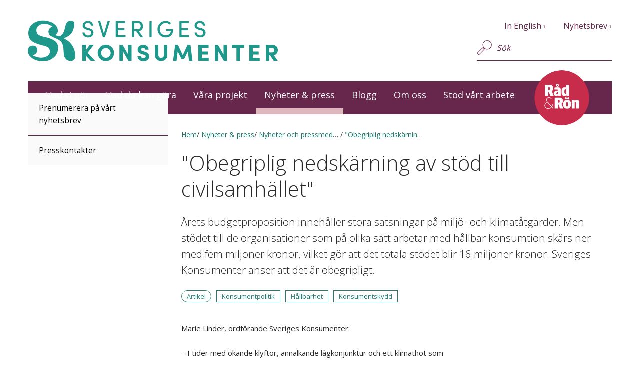

--- FILE ---
content_type: text/html; charset=utf-8
request_url: https://www.sverigeskonsumenter.se/nyheter-och-press/nyheter-och-pressmeddelanden/obegriplig-nedskarning-av-stod-till-civilsamhallet/
body_size: 5391
content:
<!DOCTYPE html>
<!--[if lt IE 7]>      <html class="no-js lt-ie9 lt-ie8 lt-ie7" lang="sv"> <![endif]-->
<!--[if IE 7]>         <html class="no-js lt-ie9 lt-ie8" lang="sv"> <![endif]-->
<!--[if IE 8]>         <html class="no-js lt-ie9" lang="sv"> <![endif]-->
<!--[if gt IE 8]><!-->
<html class="no-js" lang="sv">
<!--<![endif]-->
<head>
    <meta charset="utf-8">

    <script defer data-domain="sverigeskonsumenter.se" src="https://plausible.io/js/script.file-downloads.js"></script>

    <meta http-equiv="X-UA-Compatible" content="IE=edge,chrome=1">
    <meta name="viewport" content="width=device-width, initial-scale=1">

    <title>&quot;Obegriplig nedsk&#xE4;rning av st&#xF6;d till civilsamh&#xE4;llet&quot; - Sveriges Konsumenter - Sveriges Konsumenter</title>
        <meta name="description" content="&#xC5;rets budgetproposition inneh&#xE5;ller stora satsningar p&#xE5; milj&#xF6;- och klimat&#xE5;tg&#xE4;rder. Men st&#xF6;det till de organisationer som p&#xE5; olika s&#xE4;tt arbetar med h&#xE5;llbar konsumtion sk&#xE4;rs ner med fem miljoner kronor, vilket g&#xF6;r att det totala st&#xF6;det blir 16 miljoner kr..." />
        <meta property="og:description" content="&#xC5;rets budgetproposition inneh&#xE5;ller stora satsningar p&#xE5; milj&#xF6;- och klimat&#xE5;tg&#xE4;rder. Men st&#xF6;det till de organisationer som p&#xE5; olika s&#xE4;tt arbetar med h&#xE5;llbar konsumtion sk&#xE4;rs ner med fem miljoner kronor, vilket g&#xF6;r att det totala st&#xF6;det blir 16 miljoner kr..." />
    <meta name="rating" content="General" />
    <meta name="revisit-after" content="4 weeks" />
    <meta http-equiv="Content-Type" content="text/html; charset=UTF-8" />
        <meta property="og:site_name" content="Sveriges Konsumenter">
    <meta property="og:title" content="&quot;Obegriplig nedsk&#xE4;rning av st&#xF6;d till civilsamh&#xE4;llet&quot; - Sveriges Konsumenter" />
        <meta property="og:description" content="&#xC5;rets budgetproposition inneh&#xE5;ller stora satsningar p&#xE5; milj&#xF6;- och klimat&#xE5;tg&#xE4;rder. Men st&#xF6;det till de organisationer som p&#xE5; olika s&#xE4;tt arbetar med h&#xE5;llbar konsumtion sk&#xE4;rs ner med fem miljoner kronor, vilket g&#xF6;r att det totala st&#xF6;det blir 16 miljoner kr..." />
    <meta property="og:type" content="website" />
    <meta property="og:url" content="https://www.sverigeskonsumenter.se/nyheter-och-press/nyheter-och-pressmeddelanden/obegriplig-nedskarning-av-stod-till-civilsamhallet/" />
    <meta property="og:image" content="https://www.sverigeskonsumenter.se/gui/img/og_default.png" />
    <meta name="twitter:card" content="summary_large_image" />
    <meta name="twitter:title" content="&quot;Obegriplig nedsk&#xE4;rning av st&#xF6;d till civilsamh&#xE4;llet&quot; - Sveriges Konsumenter" />
    <meta name="twitter:image" content="https://www.sverigeskonsumenter.se/gui/img/og_default.png" />
    <link rel='stylesheet' type='text/css' href="https://fonts.googleapis.com/css?family=Open&#x2B;Sans:400,300,600,700,800">
    <link rel="shortcut icon" sizes="16x16 32x32 48x48" href="/favicon.ico">

    <link rel="stylesheet" href="/gui/css/bootstrap.min.css">
    
    <script src="/App_Plugins/UmbracoForms/Assets/promise-polyfill/dist/polyfill.min.js?v=13.6.0" type="application/javascript"></script><script src="/App_Plugins/UmbracoForms/Assets/aspnet-client-validation/dist/aspnet-validation.min.js?v=13.6.0" type="application/javascript"></script>

    <link rel="stylesheet" href="/gui/bundles/site_styles.css?v=uY2Se5HfIayQHDPS7JP9crmzJCw20PUYlzXveep-8kM">
    <script src="/gui/js/vendor/modernizr-2.8.3-respond-1.4.2.min.js"></script>

</head>
<body>
        <noscript>
            <iframe src="https://www.googletagmanager.com/ns.html?id=GTM-5BP2GB" height="0" width="0" style="display:none;visibility:hidden"></iframe>
        </noscript>
    <header class="container">
        <nav class="navbar row">
            <div class="navbar-header col-md-12">
                <button type="button" class="navbar-toggle collapsed" data-toggle="collapse" data-target="#nav-collapse">
                    <img src="/gui/img/menu_icon.svg" alt="Toggle menu">
                </button>
                <button type="button" class="navbar-toggle search-toggle collapsed" data-toggle="collapse" data-target="#search-collapse">
                    <img src="/gui/img/search_icon.svg" alt="Toggle search">
                </button>
                <a class="navbar-brand" href="/" id="aHome" runat="server">
                    <img src="/gui/img/logotype_svk.svg" alt="Sveriges Konsumenter logo">
                </a>
            </div>
            <div class="collapse navbar-collapse" id="search-collapse">
                <div class="navbar-form" role="search">
                    <div class="form-group">
                        <input type="hidden" id="searchpage" value="/sok/">
                        <input type="text" class="form-control search-field" id="sm-search" placeholder="Sök">
                        <button class="btn search">Sök</button>
                    </div>
                </div>
            </div>
            <div class="collapse navbar-collapse" id="nav-collapse">
                

    <ul class="nav navbar-nav">
                <li>
                    <a data-node-id="1131" href="/vad-vi-gor/">Vad vi g&#xF6;r</a>
                        <button class="exp-icon plus visible-xs">expandera undermeny</button>
                </li>
                <li>
                    <a data-node-id="1132" href="/vad-du-kan-gora/">Vad du kan g&#xF6;ra</a>
                        <button class="exp-icon plus visible-xs">expandera undermeny</button>
                </li>
                <li>
                    <a data-node-id="1878" href="/vara-projekt/">V&#xE5;ra projekt</a>
                        <button class="exp-icon plus visible-xs">expandera undermeny</button>
                </li>
                <li class="marked">
                    <a data-node-id="1154" href="/nyheter-och-press/">Nyheter &amp; press</a>
                                <button class="exp-icon minus visible-xs">minimera undermeny</button>
            <ul class="nav nav-left">
                        <li>
                            <a data-node-id="2289" href="/nyheter-och-press/prenumerera-pa-vart-nyhetsbrev/">Prenumerera p&#xE5; v&#xE5;rt nyhetsbrev</a>

                        </li>
                        <li>
                            <a data-node-id="1845" href="/nyheter-och-press/presskontakter/">Presskontakter</a>

                        </li>
            </ul>

                </li>
                <li>
                    <a data-node-id="2208" href="/blogg/">Blogg</a>
                        <button class="exp-icon plus visible-xs">expandera undermeny</button>
                </li>
                <li>
                    <a data-node-id="1153" href="/om-oss/">Om oss</a>
                        <button class="exp-icon plus visible-xs">expandera undermeny</button>
                </li>
                <li>
                    <a data-node-id="5899" href="/stod-vart-arbete/">St&#xF6;d v&#xE5;rt arbete</a>
                </li>
            <a class="rr-link" href="https://www.radron.se/"><img class="rr-logo" src="/gui/img/RR_logo.png" /></a>
    </ul>




                    <div class="extra-links">
                            <a href="/in-english/" class="int-link">In English</a>
                            <a href="/nyheter-och-press/prenumerera-pa-vart-nyhetsbrev/" class="int-link">Nyhetsbrev</a>
                    </div>

            </div>
        </nav>
        <span class="header-bg"></span>
    </header>

    <div class="content-wrap container">

        <div class="row">
    <article class="article-wrap col-sm-push-3 col-sm-9">
        <div class="breadcrumbs">
        <div class="crumb">
            <a class="crumb-link" href="/">Hem</a>
        </div>
        <div class="crumb">
            <a class="crumb-link" href="/nyheter-och-press/">Nyheter &amp; press</a>
        </div>
        <div class="crumb">
            <a class="crumb-link" href="/nyheter-och-press/nyheter-och-pressmeddelanden/">Nyheter och pressmeddelanden</a>
        </div>
        <div class="crumb">
            <a class="crumb-link" href="/nyheter-och-press/nyheter-och-pressmeddelanden/obegriplig-nedskarning-av-stod-till-civilsamhallet/">&quot;Obegriplig nedsk&#xE4;rning av st&#xF6;d till civilsamh&#xE4;llet&quot;</a>
        </div>
</div>

        

<h1>&quot;Obegriplig nedsk&#xE4;rning av st&#xF6;d till civilsamh&#xE4;llet&quot;</h1>
    <p class="ingress">Årets budgetproposition innehåller stora satsningar på miljö- och klimatåtgärder. Men stödet till de organisationer som på olika sätt arbetar med hållbar konsumtion skärs ner med fem miljoner kronor, vilket gör att det totala stödet blir 16 miljoner kronor. Sveriges Konsumenter anser att det är obegripligt.</p>


        


<ul class="tags">
        <li>
            <a href="/sok/?typ=1129" class="search-result-info-type">Artikel</a>
        </li>
            <li>
                <a href="/sok/?kategori=1126" class="search-result-info">Konsumentpolitik</a>
            </li>
            <li>
                <a href="/sok/?kategori=1127" class="search-result-info">H&#xE5;llbarhet</a>
            </li>
            <li>
                <a href="/sok/?kategori=1223" class="search-result-info">Konsumentskydd</a>
            </li>
</ul>

        

<div class="col-sm-12 col-md-push-8 col-md-4 article-side-pic">

</div>


        <div class="article-body col-sm-12 col-md-pull-4 col-md-8">

            <p>Marie Linder, ordförande Sveriges Konsumenter:</p>
<p>– I tider med ökande klyftor, annalkande lågkonjunktur och ett klimathot som ställer stora krav på förändrad konsumtion är det märkligt att regeringen att väljer att skära ner på det relativt sett lilla stödet. Tvärtom behövs ökade insatser för att nå ut till alla konsumenter och åstadkomma reella förändringar både inom politiken och vad gäller konsumenternas kunskaper och engagemang.</p>
<p>Pengar omfördelas inom budgetområdet konsumentpolitik, så att Allmänna reklamationsnämnden får en ökning om sju miljoner kronor för att möta det stigande antalet och de allt mer komplexa ärendena.</p>
<p>Jan Bertoft, generalsekreterare, Sveriges Konsumenter:</p>
<p>– Vi förstår behovet av att stärka Allmänna reklamationsnämnden, men anser att det inte är acceptabelt eller begripligt att det sker till priset av att så kraftigt minska förutsättningarna för civilsamhällets organisationer att agera och påverka.</p>
<p>– Stödet är otroligt viktigt för alla de organisationer som arbetar för utsatta konsumenter och för en hållbar utveckling. Dessa organisationer kan med små medel få stora resultat och är en viktig demokratisk röst.</p>
<p>Sveriges Konsumenter är en ideell, partipolitiskt oberoende organisation med 21 medlemsorganisationer som representerar stora grupper av konsumenter. Det handlar bland annat om pensionärs-, funktionsrätts-, invandrar- och kvinnoorganisationer. Flera av dem får del av det verksamhets- och organisationsstöd som Konsumentverket fördelar varje år. Sveriges Konsumenter finansieras till stor del av stödet, som går till såväl arbete nationellt som inom EU, där det mesta av konsumentlagstiftningen formas. Allt mer av arbetet har genom åren inriktats på hållbar konsumtion.</p>
<p>Kontaktperson: Jan Bertoft, generalsekreterare, tel 070-7977987</p>

                <div class="article-date">
                    <p>
                        18 september, 2019
                    </p>
                </div>
        </div>
    </article>
</div>


    <div class="row article-footer">
            <div class="col-sm-12 col-md-4">
                <h2>Dela den här artikeln</h2>
                <a class="share-facebook" href="#"></a>
                <a class="share-twitter" href="#"></a>
                <a class="share-mail" href="#"></a>
            </div>


    </div>



    </div>
    <footer>
        <div class="container">
            <div class="row footer-wrap">
                <div class="col-sm-12">
                    <div class="col-sm-12 col-md-4">

                        <h2>Kontakt</h2>
<p><a href="/nyheter-och-press/presskontakter/" title="Presskontakter"></a><a href="/vad-du-kan-gora/tipsa-oss/" title="Tipsa oss">Tipsa oss</a><br><a href="/om-oss/vi-som-jobbar-har/" title="Vi som jobbar här">Vi som arbetar här</a><br><a href="/nyheter-och-press/presskontakter/" title="Presskontakter">Till presskontakter</a></p>
<p><a href="/om-oss/kontakta-oss/" title="Kontakta oss">Fler kontaktuppgifter</a></p>
<p>&nbsp;</p>

                            <p class="footer-social-media">
                                    <a class="sm-facebook" id="hlFooterLinkFacebook" href="https://sv-se.facebook.com/sverigeskonsumenter">Facebook</a>
                                    <a class="sm-instagram" id="hlFooterLinkInstagram" href="https://instagram.com/sverigeskonsumenter">Instagram</a>
                                    <a class="sm-twitter" id="hlFooterLinkTwitter" href="https://twitter.com/svkonsumenter">X (Twitter)</a>
                                    <a class="sm-linkedin" id="hlFooterLinkLinkedin" href="https://www.linkedin.com/company/27225219/">LinkedIn</a>

                            </p>
                    </div>
                    <div class="col-sm-12 col-md-4">
                        <h2>Besöksadress</h2>
<div class="">
<div class="WordSection1">
<div class="">
<div class="">
<div class="">Hammarbybacken 27, Stockholm<br>T-bana: Gullmarsplan</div>
</div>
</div>
</div>
</div>
<p>Tel 08-674 43 00<br>Epost: <a href="mailto:info@sverigeskonsumenter.se">Klicka här</a><br><br><a href="/nyheter-och-press/prenumerera-pa-vart-nyhetsbrev/" title="Prenumerera på vårt nyhetsbrev">Prenumerera på vårt nyhetsbrev</a></p>
                    </div>
                    <div class="col-sm-12 col-md-4">
                        <h2>Postadress</h2>
<p>Sveriges Konsumenter<br>Kabyssgatan 4D<br>120 30 Stockholm&nbsp;</p>
<p><a href="/nej-vi-har-inga-cookies/" title="Nej, vi har inga cookies!">Nej, vi har inga cookies!</a><br><a href="/integritetspolicy/" title="Integritetspolicy">Integritetspolicy</a><br><a href="/anpassa-webbplatsen/" title="Anpassa webbplatsen">Anpassa webbplatsen</a></p>
                    </div>
                </div>
            </div>
        </div>
    </footer>
    <script src="//ajax.googleapis.com/ajax/libs/jquery/1.11.2/jquery.min.js"></script>
    <script src="/gui/js/vendor/plugins.js"></script>
    <script>window.jQuery || document.write('<script src="/gui/js/vendor/jquery-1.11.2.min.js"><\/script>')</script>
    <script src="/gui/js/vendor/bootstrap.min.js"></script>
    <script src="/gui/bundles/site_scripts.bundle.js?v=1VDXp64CFTSf2bywsRQpHSpEulTFZbFRM_H6c8PV5UU"></script>
</body>

</html>


--- FILE ---
content_type: text/css
request_url: https://www.sverigeskonsumenter.se/gui/bundles/site_styles.css?v=uY2Se5HfIayQHDPS7JP9crmzJCw20PUYlzXveep-8kM
body_size: 18596
content:
@view-transition{navigation:auto}*{-webkit-font-smoothing:antialiased}::-webkit-input-placeholder{color:#67274d !important;font-style:italic}::-moz-placeholder{color:#67274d !important;font-style:italic;opacity:1}body{font-family:"Open Sans",sans-serif;background:#fff}ul,ol{margin-bottom:30px;line-height:25px}h1{font-weight:300;color:#282828;font-size:42px;line-height:52px;margin-top:0px;margin-bottom:24px}h2{color:#282828;font-size:27px;line-height:32px;margin-bottom:16px;font-weight:300}h3{color:#282828;font-weight:600;font-size:15px;line-height:25px;margin-bottom:0px}p.ingress{color:#282828;font-weight:300;font-size:21px;line-height:32px;margin-bottom:24px}p.article-pic-text{color:#000;font-size:13px;font-weight:bold;line-height:22px;margin-top:0px}figure.article-pic-text img{margin-bottom:0}figure.article-pic-text figcaption{color:#000;font-size:12px;line-height:22px;margin-top:10px;font-weight:bold;margin-bottom:24px;display:block}p{color:#282828;font-size:15px;line-height:25px;font-weight:400;margin-bottom:24px}p iframe{max-width:100%}ul.bullets,ul.checklist{margin:0px;padding:0px;border:0px;border-radius:0px;text-shadow:none;box-shadow:none;margin-bottom:30px}ul.bullets>li{margin:0px;padding:0px;border:0px;border-radius:0px;text-shadow:none;box-shadow:none;list-style-type:none;background:url("/gui/img/small_bullet_circle.svg") no-repeat 5px 8px;background-size:10px 10px;padding-left:23px;padding-bottom:5px}ul.checklist>li{list-style-type:none;background:url("/gui/img/large_bullet_circle.svg") no-repeat 0px 1px;background-size:21px 21px;position:relative;padding-left:31px;padding-bottom:5px}ul.checklist>li::before{content:"";width:20px;height:20px;position:absolute;background:url("/gui/img/large_bullet_checkbox.svg") no-repeat 5px 6px;background-size:12px 12px;left:0px}ol.circle-count{list-style-type:none;margin-left:0;padding:0px;margin-bottom:30px}ol.circle-count>li{counter-increment:customlistcounter;padding-bottom:6px}ol.circle-count>li:before{content:counter(customlistcounter) " ";color:#197f73;background:url("/gui/img/large_bullet_circle.svg") no-repeat;background-size:21px 21px;background-position:0px 3px;width:26px;height:26px;float:left;padding-left:7px;margin-right:5px}ol.circle-count:first-child{counter-reset:customlistcounter}.row{margin:30px 0}.navbar{background:#fff}.navbar.row{margin:0}.navbar-brand{margin:0px;padding:0px;border:0px;border-radius:0px;text-shadow:none;box-shadow:none;margin:10px;width:200px}.navbar-brand img{width:100%;height:auto}.navbar-nav{margin:0px;padding:0px;border:0px;border-radius:0px;text-shadow:none;box-shadow:none;margin:0px -15px;background:#67274d}.navbar-nav ul,.navbar-nav .nav-left{background-color:#fafafa}.navbar-nav ul ul>li:before,.navbar-nav ul .nav-left>li:before,.navbar-nav .nav-left ul>li:before,.navbar-nav .nav-left .nav-left>li:before{display:none}.navbar-nav ul .active>a,.navbar-nav .nav-left .active>a{font-weight:bold}.navbar-nav ul>li:first-child:before,.navbar-nav .nav-left>li:first-child:before{display:none}.navbar-nav ul>li:before,.navbar-nav .nav-left>li:before{display:block;content:"";background:#622650;height:1px;width:100%;margin-inline:auto}.navbar-nav ul>li a,.navbar-nav .nav-left>li a{color:#000}.navbar-nav ul>li>ul,.navbar-nav .nav-left>li>ul{background-color:#dcd6dc}.navbar-nav ul>li>ul>li>ul,.navbar-nav .nav-left>li>ul>li>ul{background-color:#c4bac4}.navbar-nav ul>li>ul>li>ul>li>ul,.navbar-nav .nav-left>li>ul>li>ul>li>ul{background-color:#ad9fad}.navbar-nav .rr-link{display:none;margin-left:auto;padding-right:60px;z-index:2}.navbar-nav .rr-logo{aspect-ratio:1;width:110px;position:absolute;transform:translateX(-50%) translateY(-50%);border-radius:50%}.navbar-nav>li{line-height:20px;padding:0px}.navbar-nav>li a{color:#fff;padding:15px 50px 13px 20px;font-size:18px;line-height:25px;z-index:1}.navbar-nav>li .plus{background:url(/gui/img/plus-icon-white.svg) center center no-repeat}.navbar-nav>li .minus{background:url(/gui/img/minus-icon-white.svg) center center no-repeat}.navbar-nav>li .exp-icon,.navbar-nav>li:focus{margin:0px;padding:0px;border:0px;border-radius:0px;text-shadow:none;box-shadow:none;height:55px;width:55px;font-size:0px;position:absolute;right:0px;top:0px;z-index:2;background-size:20px 20px;outline:none}.navbar-nav>li>ul>li .plus{background:url(/gui/img/plus-icon-purple.svg) center center no-repeat;background-size:20px 20px}.navbar-nav>li>ul>li .minus{background:url(/gui/img/minus-icon-purple.svg) center center no-repeat;background-size:20px 20px}.navbar-toggle{margin:0px;padding:0px;border:0px;border-radius:0px;text-shadow:none;box-shadow:none;margin:15px 10px;height:40px;width:40px}.nav>li>a:hover,.nav>li>a:focus{background-color:inherit}.extra-links{margin:0px;padding:0px;border:0px;border-radius:0px;text-shadow:none;box-shadow:none;padding:10px 0;color:#67274d}.extra-links a{color:#67274d;font-size:16px}.extra-links a:first-of-type{margin-right:15px}.breadcrumbs{display:inline-flex;gap:4px;margin-bottom:20px;width:100%}.breadcrumbs .crumb{max-width:20%;overflow:hidden;white-space:nowrap;text-overflow:ellipsis}.breadcrumbs .crumb .crumb-link{color:#197f73}.breadcrumbs .crumb:before{content:"/ "}.breadcrumbs .crumb:first-child:before{display:none}.frame-wrap{background:#ebebeb;padding-top:24px;margin-bottom:30px}.category-title{margin:0px;padding:0px;border:0px;border-radius:0px;text-shadow:none;box-shadow:none;color:#282828;font-size:21px;line-height:32px;margin:0 15px;margin-bottom:24px;font-weight:400}.article-main-pic{margin:0px;padding:0px;border:0px;border-radius:0px;text-shadow:none;box-shadow:none;margin-bottom:24px}.article-main-pic img{width:100%;height:auto}.article-main-pic p.article-pic-text{margin-top:10px;font-weight:bold;margin-bottom:0px}.article-side-pic{margin:0px;padding:0px;border:0px;border-radius:0px;text-shadow:none;box-shadow:none}.article-side-pic img{width:100%;height:auto}.article-side-pic-blogimg{max-width:300px}.article-side-pic p.article-pic-text,.article-side-pic p{color:#000;font-size:12px;line-height:22px;margin-top:10px;font-weight:bold;margin-bottom:24px;display:block}.article-side-pic a,.article-side-pic a:hover{color:#197f73}.fact-box{background:#fff;padding:10px 24px;margin-bottom:24px}.fact-box h4{color:#67274d;font-weight:600;font-size:15px;line-height:25px}.fact-box p{font-size:13px;line-height:20px;color:#282828}.article-body{margin:0px;padding:0px;border:0px;border-radius:0px;text-shadow:none;box-shadow:none}.article-body p{font-weight:400}.article-body p a{color:#197f73}.article-body p.article-pic-text{margin-top:-20px;font-weight:bold}.article-body img{margin-bottom:24px;width:100%;height:auto}.article-body ul,.article-body ol,.article-body dl{font-size:15px}.article-body ul a,.article-body ol a,.article-body dl a{color:#197f73}.back-to-top{color:#67274d;font-weight:600;font-size:15px;margin-right:10px;display:inline-block;padding:5px 10px;padding-right:30px;border:1px solid #197f73;background:url(/gui/img/mobile_link_arrow_push.svg) right 10px top 8px no-repeat;background-size:8px 15px;color:#197f73;background:url(/gui/img/mobile_link_arrow_top.svg) right 10px top 10px no-repeat;background-size:12px 10px;margin:-10px 0 10px 0}.article-date p{background:#dcdcdc;color:#000;padding:10px;width:auto;display:inline-block}.article-footer{overflow-wrap:break-word}.article-footer div{margin-bottom:30px}.article-footer h2{font-weight:400;margin-bottom:16px;font-size:21px}.article-footer ul>li>a{color:#197f73;font-size:16px;display:inline-block;margin-bottom:5px}.article-footer ul{margin:0px;padding:0px;border:0px;border-radius:0px;text-shadow:none;box-shadow:none;list-style-type:none}.article-footer .share-facebook,.article-footer .share-twitter,.article-footer .share-mail{margin:0px;padding:0px;border:0px;border-radius:0px;text-shadow:none;box-shadow:none;display:inline-block;width:38px;height:38px;margin:0px 16px 16px 0px}.article-footer .share-facebook{background:url(/gui/img/share_icon_facebook.svg) 0px 0px no-repeat}.article-footer .share-twitter{background:url(/gui/img/share_icon_twitter.svg) 0px 0px no-repeat}.article-footer .share-mail{background:url(/gui/img/share_icon_email.svg) 0px 0px no-repeat}.word-doc{background:url(/gui/img/word_icon.svg) no-repeat;background-size:30px 34px;padding-left:36px;height:44px;padding-top:10px;margin-bottom:10px !important}.pdf-doc{background:url(/gui/img/pdf_icon.svg) no-repeat;background-size:30px 34px;padding-left:36px;height:34px;padding-top:10px;margin-bottom:10px !important}.teaser,.teaser-invert{margin:0px;padding:0px;border:0px;border-radius:0px;text-shadow:none;box-shadow:none;margin-bottom:24px}.teaser.theme00 .teaser-text,.theme00.teaser-invert .teaser-text{background-color:#fff !important;color:#622650 !important}.teaser.theme01 .teaser-text,.theme01.teaser-invert .teaser-text{color:#fff !important;background-color:#622650 !important}.teaser.theme02 .teaser-text,.theme02.teaser-invert .teaser-text{background-color:#b7348b !important;color:#fff !important}.teaser.theme03 .teaser-text,.theme03.teaser-invert .teaser-text{background-color:#ddb7bb !important;color:#622650 !important}.teaser.theme04 .teaser-text,.theme04.teaser-invert .teaser-text{background-color:#fdc646 !important;color:#622650 !important}.teaser.theme05 .teaser-text,.theme05.teaser-invert .teaser-text{background-color:#274c5a !important;color:#fff !important}.teaser.theme06 .teaser-text,.theme06.teaser-invert .teaser-text{background-color:#1d988a !important;color:#fff !important}.teaser.theme07 .teaser-text,.theme07.teaser-invert .teaser-text{background-color:#ebebeb !important;color:#622650 !important}.teaser.theme01 .teaser-text h3,.theme01.teaser-invert .teaser-text h3,.teaser.theme01 .teaser-text p,.theme01.teaser-invert .teaser-text p,.teaser.theme02 .teaser-text h3,.theme02.teaser-invert .teaser-text h3,.teaser.theme02 .teaser-text p,.theme02.teaser-invert .teaser-text p,.teaser.theme03 .teaser-text h3,.theme03.teaser-invert .teaser-text h3,.teaser.theme03 .teaser-text p,.theme03.teaser-invert .teaser-text p,.teaser.theme04 .teaser-text h3,.theme04.teaser-invert .teaser-text h3,.teaser.theme04 .teaser-text p,.theme04.teaser-invert .teaser-text p,.teaser.theme05 .teaser-text h3,.theme05.teaser-invert .teaser-text h3,.teaser.theme05 .teaser-text p,.theme05.teaser-invert .teaser-text p,.teaser.theme06 .teaser-text h3,.theme06.teaser-invert .teaser-text h3,.teaser.theme06 .teaser-text p,.theme06.teaser-invert .teaser-text p{color:inherit !important}.teaser h1,.teaser-invert h1{margin:0px;padding:0px;border:0px;border-radius:0px;text-shadow:none;box-shadow:none;padding:20px 0 16px 0;font-weight:300;color:#67274d;font-size:28px;line-height:36px}.teaser h2,.teaser-invert h2{margin:0px;padding:0px;border:0px;border-radius:0px;text-shadow:none;box-shadow:none;padding:20px 0 16px 0;color:#67274d;font-size:25px;line-height:32px;font-weight:400}.teaser h3,.teaser-invert h3{margin:0px;padding:0px;border:0px;border-radius:0px;text-shadow:none;box-shadow:none;padding:20px 0 16px 0;font-weight:400;color:#67274d;font-size:21px;line-height:29px}.teaser p,.teaser-invert p{margin:0px;padding:0px;border:0px;border-radius:0px;text-shadow:none;box-shadow:none;padding:20px 0 16px 0;font-weight:400;padding-top:0px;font-size:15px;line-height:25px;color:#67274d}.teaser a,.teaser a:visited,.teaser a:active,.teaser-invert a,.teaser a:hover,.teaser a:focus{color:#67274d}.teaser .teaser-img,.teaser-invert .teaser-img{padding:0px}.teaser .teaser-img img,.teaser-invert .teaser-img img{width:100%;height:auto}.teaser .teaser-text-lg,.teaser-invert .teaser-text-lg,.teaser .teaser-text-small,.teaser-invert .teaser-text-small,.teaser .teaser-text,.teaser-invert .teaser-text{padding:0 24px;padding-top:0px;background:#fff;margin-bottom:0px !important}.teaser .teaser-text,.teaser-invert .teaser-text{background-color:inherit;height:auto;margin-bottom:0px}.teaser .teaser-text-small,.teaser-invert .teaser-text-small{height:auto;margin-bottom:0px}.teaser-invert span.link-arrow-after{background:url(/gui/img/mobile_link_arrow_push_border_secondary.svg) no-repeat}.teaser-img{overflow:hidden}.teaser-link{overflow:hidden}.teaser-link:hover{text-decoration:none}.teaser-link img{transform:scale(1);transition:transform .2s ease-in}.teaser-link:hover img{transition:transform .2s ease-in;transform:scale(1.05)}.teaser-link:hover h3{text-decoration:underline}.article-teasers-wrap div.section-start-img+h1{margin-top:20px}.article-teasers-wrap h1,.article-teasers-wrap p.ingress{padding:0 15px}.section-start-img{padding:0px;margin-bottom:30px}.section-start-img img{width:100%;height:auto}a,a:visited,a:active,a:focus,a:hover{cursor:pointer;text-decoration:none}a:hover{text-decoration:underline}.link-box{color:#67274d;font-weight:600;font-size:15px;margin-right:10px;display:inline-block;padding:5px 10px;padding-right:30px;border:1px solid #197f73;background:url(/gui/img/mobile_link_arrow_push.svg) right 10px top 8px no-repeat;background-size:8px 15px;margin:20px 0px;color:#197f73}.teaser .link-box,.teaser-invert .link-box{color:#197f73}.teaser .link-box:hover,.teaser-invert .link-box:hover{color:#197f73}a.int-link::after{content:" ›"}a.ext-link::after{content:" ››"}span.link-arrow-after{width:20px;height:20px;display:inline-block;vertical-align:middle;background:url(/gui/img/mobile_link_arrow_push_border_main.svg) no-repeat;margin-left:10px}.navbar-form,.newsletter,.big-search{margin:0px;padding:0px;border:0px;border-radius:0px;text-shadow:none;box-shadow:none;width:100%;border-bottom:1px solid #67274d;padding:5px 0px;position:relative}.navbar-form input[type=text],.newsletter input[type=text],.big-search input[type=text]{margin:0px;padding:0px;border:0px;border-radius:0px;text-shadow:none;box-shadow:none;background:rgba(0,0,0,0);color:#67274d;font-size:16px}.navbar-form input[type=text]::-ms-clear,.newsletter input[type=text]::-ms-clear,.big-search input[type=text]::-ms-clear{display:none}.navbar-form .form-group,.newsletter .form-group,.big-search .form-group{margin:0px;padding:0px;border:0px;border-radius:0px;text-shadow:none;box-shadow:none}button.search{margin:0px;padding:0px;border:0px;border-radius:0px;text-shadow:none;box-shadow:none;color:#67274d;font-weight:600;font-size:15px;margin-right:10px;display:inline-block;padding:5px 10px;padding-right:30px;border:1px solid #197f73;background:url(/gui/img/mobile_link_arrow_push.svg) right 10px top 8px no-repeat;background-size:8px 15px;color:#197f73;margin-right:0px;position:absolute;right:0px;top:5px;background-position-y:8px}button.search:hover{color:#197f73;text-decoration:underline}#search-collapse{padding:0px 15px}#search-collapse .navbar-form,#search-collapse .newsletter,#search-collapse .big-search{margin-bottom:15px}button.search-toggle img{height:40px;width:40px}.big-search{position:relative;bottom:0px}.newsletter{position:relative;bottom:0px}.big-search input[type=text],.newsletter input[type=text]{width:80%}.big-search input[type=text]::-ms-clear,.newsletter input[type=text]::-ms-clear{display:none}.search-page-bar{padding:30px;background:#fff;margin-bottom:0px;padding-bottom:0px}.search-page-bar .big-search{top:0}.search-page-bar h2{margin:0px;padding:0px;border:0px;border-radius:0px;text-shadow:none;box-shadow:none;margin-bottom:16px;margin-top:-5px}.search-page-bar p{display:none;margin:24px 0 0px 0px;font-size:13px;font-style:italic}.search-page-filter{padding:30px;background:#fff}.search-page-action{padding:30px;background:#d9d9d9;margin-bottom:24px}.btn-search,.btn-search:active{border-radius:0;background:#67274d;color:#fff;padding-right:28px;background-image:url(/gui/img/search_icon_white.svg);background-repeat:no-repeat;background-position:90% 7px;background-size:18px}.btn-search:hover,.btn-search:active:hover{color:#fff}.btn-clear{background:#ebebeb;border-radius:0;border:solid 1px #67274d;color:#67274d;float:right}.filter-list{list-style-type:none;padding:0;margin:0}.filter-list li{display:inline;position:relative}.filter-list input{position:absolute;left:-9999em}.filter-wrapper{display:none}.filter-wrapper label:hover{cursor:pointer}.filter-wrapper fieldset{margin-top:4px}.filter-wrapper legend{border-bottom:0;font-size:15px;margin-bottom:8px}.toggle-filter-button{border:0;background:rgba(0,0,0,0);margin:0;padding:0 20px 0 0;margin-bottom:20px;position:relative;color:#67274d}.toggle-filter-button:after{display:inline-block;position:absolute;right:0;top:-4px;content:"›";font-size:20px;-webkit-transform:rotate(90deg);-ms-transform:rotate(90deg);transform:rotate(90deg)}.toggle-filter-button.open:after{-webkit-transform:rotate(-90deg);-ms-transform:rotate(-90deg);transform:rotate(-90deg)}.search-page-phrase h1{font-size:26px;margin-bottom:0px;line-height:1.4;margin-bottom:32px}.search-page-phrase .phrase{font-style:italic}.search-page-phrase .search-result-info-type,.search-page-phrase .blog-info-type,.search-page-phrase .news-info-type,.search-page-phrase .search-result-info,.search-page-phrase .blog-info,.search-page-phrase .news-info{font-size:15px;color:#282828;background:#fdc646;padding:2px 10px;border:#1e988a solid 1px;top:-4px;position:relative;margin-right:0}.search-page-result h2{color:#67274d;font-size:18px;line-height:25px;font-weight:400}.search-page-result h2:hover{text-decoration:underline}.search-page-result a:hover{text-decoration:none}.search-expl{font-size:14px;background:#fff}.search-expl h2{font-size:20px}.tags{list-style-type:none;display:inline;padding:0px}.tags li{display:inline}.article-wrap .tags{display:block}.meta{margin-bottom:22px}.search-result-article-date,.blog-article-date,.news-article-date{margin-right:15px}.search-result-info,.blog-info,.news-info,.search-result-info-type,.blog-info-type,.news-info-type{display:inline-block;margin-right:6px;padding:3px 10px;border:1px solid #197f73;border-radius:0px;margin-bottom:10px;color:#197f73;font-weight:normal;font-size:13px;line-height:1.3}.search-result-info-type,.blog-info-type,.news-info-type{border-radius:20px}.blog-item{margin-bottom:0px}.search-results-wrap{margin-bottom:0px !important}.search-results-wrap ul{list-style-type:none}.filter-label-active{color:#282828;background:#fdc646}.anchor-list{background:#dcdcdc;padding:20px 30px;font-size:16px;margin:0 0 30px 0}.anchor-list b{margin-bottom:15px;display:block}.anchor-list ul{margin:0px;padding:0px;border:0px;border-radius:0px;text-shadow:none;box-shadow:none;list-style-type:none}.anchor-list a{color:#67274d}button.more-results{margin:0px;padding:0px;border:0px;border-radius:0px;text-shadow:none;box-shadow:none;display:block;margin:30px auto;margin-top:0px;background:rgba(0,0,0,0);border:1px solid #67274d;color:#67274d;font-weight:600;padding:5px 10px}button.more-results:hover{text-decoration:underline}.newsletter-wrap{padding:30px;background:#fff;padding:15px;padding-bottom:60px}.newsletter-wrap h2{margin-bottom:10px}.newsletter-wrap p{margin-bottom:16px}.newsletter-wrap button.send{margin:0px;padding:0px;border:0px;border-radius:0px;text-shadow:none;box-shadow:none;color:#67274d;font-weight:600;font-size:15px;margin-right:10px;display:inline-block;padding:5px 10px;padding-right:30px;border:1px solid #197f73;background:url(/gui/img/mobile_link_arrow_push.svg) right 10px top 8px no-repeat;background-size:8px 15px;color:#197f73;position:absolute;right:0px;top:58px;width:100%;height:auto;margin-right:0px;background-position-y:8px}.news-list-wrap{margin-top:30px}.news-list-wrap ul{margin:0px;padding:0px;border:0px;border-radius:0px;text-shadow:none;box-shadow:none;list-style-type:none}.news-item{position:relative;margin-bottom:15px}.news-title h2,.news-title a{color:#67274d}.news-title h2:hover,.news-title a:hover{text-decoration:underline}.news-text p{margin-bottom:15px}.news-img img{width:100%;height:auto}.more-news{margin:0px;padding:0px;border:0px;border-radius:0px;text-shadow:none;box-shadow:none;display:block;margin:30px auto;background:rgba(0,0,0,0);border:1px solid #d88443;color:#67274d;font-weight:600;padding:5px 10px}.blog-list-wrap{margin-top:30px}.blog-list-wrap ul{margin:0px;padding:0px;border:0px;border-radius:0px;text-shadow:none;box-shadow:none;list-style-type:none}.blog-header{background-color:#fff;position:relative;margin-bottom:15px;padding:15px 10px}.blog-title h2,.blog-title a{color:#67274d}.blog-title h2:hover,.blog-title a:hover{text-decoration:underline}.blog-text p{margin-bottom:15px}.blog-img img{max-width:250px;width:100%;height:auto}.blog-img-text{font-weight:bold;margin-top:10px;margin-bottom:0px;text-align:center}.contact-text{height:auto;margin-bottom:40px}.contact-text h5{font-weight:bold;margin-top:15px;margin-bottom:6px}.contact-text a{color:#197f73}.contact-text a:first-of-type{margin-top:6px}.contact-text p{margin-bottom:0px}.contact-img img{width:100%;height:auto}.contact-card{margin-bottom:20px}.contact-cards-wrap{margin:0 -15px}.form-wrap{margin:0 -15px}.form-wrap .form>*{display:block;width:100%;margin-bottom:30px;line-height:32px;font-size:16px}.form-wrap .form>table{display:table}.form-wrap .form{padding:8px 8px 30px;background:#fff}.form-wrap .form h2{font-size:27px;margin:0px;margin-bottom:16px;color:#67274d}.form-wrap input[type=radio]{display:inline-block;margin-right:10px;width:auto;color:#67274d;font-weight:normal;margin-bottom:0px}.form-wrap table,.form-wrap tbody,.form-wrap td,.form-wrap tr{width:100%}.form-wrap label{display:inline;font-weight:normal;color:#67274d}.form-wrap .umbraco-forms-label{font-weight:bold}.form-wrap fieldset>label{margin:0px;line-height:16px;display:inline-block}.form-wrap legend{margin-top:15px;display:block;font-weight:normal;width:auto;color:#67274d;border:0px;font-size:16px;margin-bottom:0px}.form-wrap .umbraco-forms-field{margin-bottom:16px}.form-wrap input[type=text],.form-wrap:focus{border-radius:0px;border:1px solid #67274d;outline:none;color:#67274d;width:100%}.form-wrap input[type=checkbox],.form-wrap input[type=radio]{margin:7px 6px 13px}.form-wrap textarea,.form-wrap:focus{border-radius:0px;border:1px solid #67274d;padding:10px;resize:none;outline:none;box-shadow:none;color:#67274d;width:100%}.form-wrap input[type=submit]{color:#67274d;font-weight:600;font-size:15px;margin-right:10px;display:inline-block;padding:5px 10px;padding-right:30px;border:1px solid #197f73;background:url(/gui/img/mobile_link_arrow_push.svg) right 10px top 8px no-repeat;background-size:8px 15px;border-radius:0px;line-height:21px;margin-top:24px;width:auto;margin-bottom:0px}.form-wrap input[type=submit].prev{background:none;padding:5px 10px;background:url(/gui/img/mobile_link_arrow_push_left.svg) left 10px top 8px no-repeat;padding-left:30px;background-size:8px 15px}.form-wrap .umbraco-forms-field{margin:10px 0}[hidden]{display:none !important}.four-o-four a{color:#d88443}footer{background:#282828;color:#ebebeb;margin-top:50px;padding-bottom:100px}footer h1,footer h2,footer h3,footer h4,footer h5,footer p{font-weight:400;margin-bottom:24px}footer h2{margin-top:42px}footer h2,footer p{color:#ebebeb}footer .container{padding:0px 15px}.row.footer-wrap{margin:0px -15px}.row.footer-wrap a,.row.footer-wrap a:hover{color:#fff}.footer-social-media .sm-facebook,.footer-social-media .sm-twitter,.footer-social-media .sm-linkedin,.footer-social-media .sm-instagram{display:block;padding-left:40px;margin-bottom:10px;background:url(/gui/img/facebook_icon_footer.svg) no-repeat;background-size:32px 32px;height:34px;padding-top:6px}.footer-social-media .sm-instagram{background:url(/gui/img/instagram_icon_footer.svg) no-repeat;background-size:32px 32px}.footer-social-media .sm-linkedin{background:url(/gui/img/linkedin_icon_footer.svg) no-repeat;background-size:32px 32px}.footer-social-media .sm-twitter{background:url(/gui/img/twitter_icon_footer.svg) no-repeat;background-size:32px 32px}.swiper-container{position:relative;overflow:hidden;z-index:1}.swiper-container-no-flexbox .swiper-slide{float:left}.swiper-container-vertical>.swiper-wrapper{-webkit-box-orient:vertical;-moz-box-orient:vertical;-ms-flex-direction:column;-webkit-flex-direction:column;flex-direction:column}.swiper-wrapper{position:relative;width:100%;height:100%;z-index:1;display:-webkit-box;display:-moz-box;display:-ms-flexbox;display:-webkit-flex;display:flex;-webkit-transition-property:-webkit-transform;-moz-transition-property:-moz-transform;-o-transition-property:-o-transform;-ms-transition-property:-ms-transform;transition-property:transform;-webkit-box-sizing:content-box;-moz-box-sizing:content-box;box-sizing:content-box}.swiper-container-android .swiper-slide,.swiper-wrapper{-webkit-transform:translate3d(0px, 0, 0);-moz-transform:translate3d(0px, 0, 0);-o-transform:translate(0px, 0px);-ms-transform:translate3d(0px, 0, 0);transform:translate3d(0px, 0, 0)}.swiper-container-multirow>.swiper-wrapper{-webkit-box-lines:multiple;-moz-box-lines:multiple;-ms-flex-wrap:wrap;-webkit-flex-wrap:wrap;flex-wrap:wrap}.swiper-container-free-mode>.swiper-wrapper{-webkit-transition-timing-function:ease-out;-moz-transition-timing-function:ease-out;-ms-transition-timing-function:ease-out;-o-transition-timing-function:ease-out;transition-timing-function:ease-out;margin:0 auto}.swiper-slide{-webkit-flex-shrink:0;-ms-flex:0 0 auto;flex-shrink:0;width:100%;height:100%;position:relative}.swiper-container-autoheight,.swiper-container-autoheight .swiper-slide{height:auto}.swiper-container-autoheight .swiper-wrapper{-webkit-box-align:start;-ms-flex-align:start;-webkit-align-items:flex-start;align-items:flex-start;-webkit-transition-property:-webkit-transform,height;-moz-transition-property:-moz-transform;-o-transition-property:-o-transform;-ms-transition-property:-ms-transform;transition-property:transform,height}.swiper-container .swiper-notification{position:absolute;left:0;top:0;pointer-events:none;opacity:0;z-index:-1000}.swiper-wp8-horizontal{-ms-touch-action:pan-y;touch-action:pan-y}.swiper-wp8-vertical{-ms-touch-action:pan-x;touch-action:pan-x}.swiper-button-prev,.swiper-button-next{position:absolute;top:50%;width:27px;height:44px;margin-top:-22px;z-index:10;cursor:pointer;-moz-background-size:27px 44px;-webkit-background-size:27px 44px;background-size:27px 44px;background-position:center;background-repeat:no-repeat}.swiper-button-prev.swiper-button-disabled,.swiper-button-next.swiper-button-disabled{opacity:.35;cursor:auto;pointer-events:none}.swiper-button-prev,.swiper-container-rtl .swiper-button-next{background-image:url("data:image/svg+xml;charset=utf-8,%3Csvg%20xmlns%3D'http%3A%2F%2Fwww.w3.org%2F2000%2Fsvg'%20viewBox%3D'0%200%2027%2044'%3E%3Cpath%20d%3D'M0%2C22L22%2C0l2.1%2C2.1L4.2%2C22l19.9%2C19.9L22%2C44L0%2C22L0%2C22L0%2C22z'%20fill%3D'%23007aff'%2F%3E%3C%2Fsvg%3E");left:10px;right:auto}.swiper-button-prev.swiper-button-black,.swiper-container-rtl .swiper-button-next.swiper-button-black{background-image:url("data:image/svg+xml;charset=utf-8,%3Csvg%20xmlns%3D'http%3A%2F%2Fwww.w3.org%2F2000%2Fsvg'%20viewBox%3D'0%200%2027%2044'%3E%3Cpath%20d%3D'M0%2C22L22%2C0l2.1%2C2.1L4.2%2C22l19.9%2C19.9L22%2C44L0%2C22L0%2C22L0%2C22z'%20fill%3D'%23000000'%2F%3E%3C%2Fsvg%3E")}.swiper-button-prev.swiper-button-white,.swiper-container-rtl .swiper-button-next.swiper-button-white{background-image:url("data:image/svg+xml;charset=utf-8,%3Csvg%20xmlns%3D'http%3A%2F%2Fwww.w3.org%2F2000%2Fsvg'%20viewBox%3D'0%200%2027%2044'%3E%3Cpath%20d%3D'M0%2C22L22%2C0l2.1%2C2.1L4.2%2C22l19.9%2C19.9L22%2C44L0%2C22L0%2C22L0%2C22z'%20fill%3D'%23ffffff'%2F%3E%3C%2Fsvg%3E")}.swiper-button-next,.swiper-container-rtl .swiper-button-prev{background-image:url("data:image/svg+xml;charset=utf-8,%3Csvg%20xmlns%3D'http%3A%2F%2Fwww.w3.org%2F2000%2Fsvg'%20viewBox%3D'0%200%2027%2044'%3E%3Cpath%20d%3D'M27%2C22L27%2C22L5%2C44l-2.1-2.1L22.8%2C22L2.9%2C2.1L5%2C0L27%2C22L27%2C22z'%20fill%3D'%23007aff'%2F%3E%3C%2Fsvg%3E");right:10px;left:auto}.swiper-button-next.swiper-button-black,.swiper-container-rtl .swiper-button-prev.swiper-button-black{background-image:url("data:image/svg+xml;charset=utf-8,%3Csvg%20xmlns%3D'http%3A%2F%2Fwww.w3.org%2F2000%2Fsvg'%20viewBox%3D'0%200%2027%2044'%3E%3Cpath%20d%3D'M27%2C22L27%2C22L5%2C44l-2.1-2.1L22.8%2C22L2.9%2C2.1L5%2C0L27%2C22L27%2C22z'%20fill%3D'%23000000'%2F%3E%3C%2Fsvg%3E")}.swiper-button-next.swiper-button-white,.swiper-container-rtl .swiper-button-prev.swiper-button-white{background-image:url("data:image/svg+xml;charset=utf-8,%3Csvg%20xmlns%3D'http%3A%2F%2Fwww.w3.org%2F2000%2Fsvg'%20viewBox%3D'0%200%2027%2044'%3E%3Cpath%20d%3D'M27%2C22L27%2C22L5%2C44l-2.1-2.1L22.8%2C22L2.9%2C2.1L5%2C0L27%2C22L27%2C22z'%20fill%3D'%23ffffff'%2F%3E%3C%2Fsvg%3E")}.swiper-pagination{position:absolute;text-align:center;-webkit-transition:300ms;-moz-transition:300ms;-o-transition:300ms;transition:300ms;-webkit-transform:translate3d(0, 0, 0);-ms-transform:translate3d(0, 0, 0);-o-transform:translate3d(0, 0, 0);transform:translate3d(0, 0, 0);z-index:10}.swiper-pagination.swiper-pagination-hidden{opacity:0}.swiper-pagination-fraction,.swiper-pagination-custom,.swiper-container-horizontal>.swiper-pagination-bullets{bottom:10px;left:0;width:100%}.swiper-pagination-bullet{width:8px;height:8px;display:inline-block;border-radius:100%;background:#000;opacity:.2}button.swiper-pagination-bullet{border:none;margin:0;padding:0;box-shadow:none;-moz-appearance:none;-ms-appearance:none;-webkit-appearance:none;appearance:none}.swiper-pagination-clickable .swiper-pagination-bullet{cursor:pointer}.swiper-pagination-white .swiper-pagination-bullet{background:#fff}.swiper-pagination-bullet-active{opacity:1;background:#007aff}.swiper-pagination-white .swiper-pagination-bullet-active{background:#fff}.swiper-pagination-black .swiper-pagination-bullet-active{background:#000}.swiper-container-vertical>.swiper-pagination-bullets{right:10px;top:50%;-webkit-transform:translate3d(0px, -50%, 0);-moz-transform:translate3d(0px, -50%, 0);-o-transform:translate(0px, -50%);-ms-transform:translate3d(0px, -50%, 0);transform:translate3d(0px, -50%, 0)}.swiper-container-vertical>.swiper-pagination-bullets .swiper-pagination-bullet{margin:5px 0;display:block}.swiper-container-horizontal>.swiper-pagination-bullets .swiper-pagination-bullet{margin:0 5px}.swiper-pagination-progress{background:rgba(0,0,0,.25);position:absolute}.swiper-pagination-progress .swiper-pagination-progressbar{background:#007aff;position:absolute;left:0;top:0;width:100%;height:100%;-webkit-transform:scale(0);-ms-transform:scale(0);-o-transform:scale(0);transform:scale(0);-webkit-transform-origin:left top;-moz-transform-origin:left top;-ms-transform-origin:left top;-o-transform-origin:left top;transform-origin:left top}.swiper-container-rtl .swiper-pagination-progress .swiper-pagination-progressbar{-webkit-transform-origin:right top;-moz-transform-origin:right top;-ms-transform-origin:right top;-o-transform-origin:right top;transform-origin:right top}.swiper-container-horizontal>.swiper-pagination-progress{width:100%;height:4px;left:0;top:0}.swiper-container-vertical>.swiper-pagination-progress{width:4px;height:100%;left:0;top:0}.swiper-pagination-progress.swiper-pagination-white{background:hsla(0,0%,100%,.5)}.swiper-pagination-progress.swiper-pagination-white .swiper-pagination-progressbar{background:#fff}.swiper-pagination-progress.swiper-pagination-black .swiper-pagination-progressbar{background:#000}.swiper-container-3d{-webkit-perspective:1200px;-moz-perspective:1200px;-o-perspective:1200px;perspective:1200px}.swiper-container-3d .swiper-wrapper,.swiper-container-3d .swiper-slide,.swiper-container-3d .swiper-slide-shadow-left,.swiper-container-3d .swiper-slide-shadow-right,.swiper-container-3d .swiper-slide-shadow-top,.swiper-container-3d .swiper-slide-shadow-bottom,.swiper-container-3d .swiper-cube-shadow{-webkit-transform-style:preserve-3d;-moz-transform-style:preserve-3d;-ms-transform-style:preserve-3d;transform-style:preserve-3d}.swiper-container-3d .swiper-slide-shadow-left,.swiper-container-3d .swiper-slide-shadow-right,.swiper-container-3d .swiper-slide-shadow-top,.swiper-container-3d .swiper-slide-shadow-bottom{position:absolute;left:0;top:0;width:100%;height:100%;pointer-events:none;z-index:10}.swiper-container-3d .swiper-slide-shadow-left{background-image:-webkit-gradient(linear, left top, right top, from(rgba(0, 0, 0, 0.5)), to(rgba(0, 0, 0, 0)));background-image:-webkit-linear-gradient(right, rgba(0, 0, 0, 0.5), rgba(0, 0, 0, 0));background-image:-moz-linear-gradient(right, rgba(0, 0, 0, 0.5), rgba(0, 0, 0, 0));background-image:-o-linear-gradient(right, rgba(0, 0, 0, 0.5), rgba(0, 0, 0, 0));background-image:linear-gradient(to left, rgba(0, 0, 0, 0.5), rgba(0, 0, 0, 0))}.swiper-container-3d .swiper-slide-shadow-right{background-image:-webkit-gradient(linear, right top, left top, from(rgba(0, 0, 0, 0.5)), to(rgba(0, 0, 0, 0)));background-image:-webkit-linear-gradient(left, rgba(0, 0, 0, 0.5), rgba(0, 0, 0, 0));background-image:-moz-linear-gradient(left, rgba(0, 0, 0, 0.5), rgba(0, 0, 0, 0));background-image:-o-linear-gradient(left, rgba(0, 0, 0, 0.5), rgba(0, 0, 0, 0));background-image:linear-gradient(to right, rgba(0, 0, 0, 0.5), rgba(0, 0, 0, 0))}.swiper-container-3d .swiper-slide-shadow-top{background-image:-webkit-gradient(linear, left top, left bottom, from(rgba(0, 0, 0, 0.5)), to(rgba(0, 0, 0, 0)));background-image:-webkit-linear-gradient(bottom, rgba(0, 0, 0, 0.5), rgba(0, 0, 0, 0));background-image:-moz-linear-gradient(bottom, rgba(0, 0, 0, 0.5), rgba(0, 0, 0, 0));background-image:-o-linear-gradient(bottom, rgba(0, 0, 0, 0.5), rgba(0, 0, 0, 0));background-image:linear-gradient(to top, rgba(0, 0, 0, 0.5), rgba(0, 0, 0, 0))}.swiper-container-3d .swiper-slide-shadow-bottom{background-image:-webkit-gradient(linear, left bottom, left top, from(rgba(0, 0, 0, 0.5)), to(rgba(0, 0, 0, 0)));background-image:-webkit-linear-gradient(top, rgba(0, 0, 0, 0.5), rgba(0, 0, 0, 0));background-image:-moz-linear-gradient(top, rgba(0, 0, 0, 0.5), rgba(0, 0, 0, 0));background-image:-o-linear-gradient(top, rgba(0, 0, 0, 0.5), rgba(0, 0, 0, 0));background-image:linear-gradient(to bottom, rgba(0, 0, 0, 0.5), rgba(0, 0, 0, 0))}.swiper-container-coverflow .swiper-wrapper,.swiper-container-flip .swiper-wrapper{-ms-perspective:1200px}.swiper-container-cube,.swiper-container-flip{overflow:visible}.swiper-container-cube .swiper-slide,.swiper-container-flip .swiper-slide{pointer-events:none;-webkit-backface-visibility:hidden;-moz-backface-visibility:hidden;-ms-backface-visibility:hidden;backface-visibility:hidden;z-index:1}.swiper-container-cube .swiper-slide .swiper-slide,.swiper-container-flip .swiper-slide .swiper-slide{pointer-events:none}.swiper-container-cube .swiper-slide-active,.swiper-container-flip .swiper-slide-active,.swiper-container-cube .swiper-slide-active .swiper-slide-active,.swiper-container-flip .swiper-slide-active .swiper-slide-active{pointer-events:auto}.swiper-container-cube .swiper-slide-shadow-top,.swiper-container-flip .swiper-slide-shadow-top,.swiper-container-cube .swiper-slide-shadow-bottom,.swiper-container-flip .swiper-slide-shadow-bottom,.swiper-container-cube .swiper-slide-shadow-left,.swiper-container-flip .swiper-slide-shadow-left,.swiper-container-cube .swiper-slide-shadow-right,.swiper-container-flip .swiper-slide-shadow-right{z-index:0;-webkit-backface-visibility:hidden;-moz-backface-visibility:hidden;-ms-backface-visibility:hidden;backface-visibility:hidden}.swiper-container-cube .swiper-slide{visibility:hidden;-webkit-transform-origin:0 0;-moz-transform-origin:0 0;-ms-transform-origin:0 0;transform-origin:0 0;width:100%;height:100%}.swiper-container-cube.swiper-container-rtl .swiper-slide{-webkit-transform-origin:100% 0;-moz-transform-origin:100% 0;-ms-transform-origin:100% 0;transform-origin:100% 0}.swiper-container-cube .swiper-slide-active,.swiper-container-cube .swiper-slide-next,.swiper-container-cube .swiper-slide-prev,.swiper-container-cube .swiper-slide-next+.swiper-slide{pointer-events:auto;visibility:visible}.swiper-container-cube .swiper-cube-shadow{position:absolute;left:0;bottom:0px;width:100%;height:100%;background:#000;opacity:.6;-webkit-filter:blur(50px);filter:blur(50px);z-index:0}.swiper-container-fade.swiper-container-free-mode .swiper-slide{-webkit-transition-timing-function:ease-out;-moz-transition-timing-function:ease-out;-ms-transition-timing-function:ease-out;-o-transition-timing-function:ease-out;transition-timing-function:ease-out}.swiper-container-fade .swiper-slide{pointer-events:none;-webkit-transition-property:opacity;-moz-transition-property:opacity;-o-transition-property:opacity;transition-property:opacity}.swiper-container-fade .swiper-slide .swiper-slide{pointer-events:none}.swiper-container-fade .swiper-slide-active,.swiper-container-fade .swiper-slide-active .swiper-slide-active{pointer-events:auto}.swiper-scrollbar{border-radius:10px;position:relative;-ms-touch-action:none;background:rgba(0,0,0,.1)}.swiper-container-horizontal>.swiper-scrollbar{position:absolute;left:1%;bottom:3px;z-index:50;height:5px;width:98%}.swiper-container-vertical>.swiper-scrollbar{position:absolute;right:3px;top:1%;z-index:50;width:5px;height:98%}.swiper-scrollbar-drag{height:100%;width:100%;position:relative;background:rgba(0,0,0,.5);border-radius:10px;left:0;top:0}.swiper-scrollbar-cursor-drag{cursor:move}.swiper-lazy-preloader{width:42px;height:42px;position:absolute;left:50%;top:50%;margin-left:-21px;margin-top:-21px;z-index:10;-webkit-transform-origin:50%;-moz-transform-origin:50%;transform-origin:50%;-webkit-animation:swiper-preloader-spin 1s steps(12, end) infinite;-moz-animation:swiper-preloader-spin 1s steps(12, end) infinite;animation:swiper-preloader-spin 1s steps(12, end) infinite}.swiper-lazy-preloader:after{display:block;content:"";width:100%;height:100%;background-image:url("data:image/svg+xml;charset=utf-8,%3Csvg%20viewBox%3D'0%200%20120%20120'%20xmlns%3D'http%3A%2F%2Fwww.w3.org%2F2000%2Fsvg'%20xmlns%3Axlink%3D'http%3A%2F%2Fwww.w3.org%2F1999%2Fxlink'%3E%3Cdefs%3E%3Cline%20id%3D'l'%20x1%3D'60'%20x2%3D'60'%20y1%3D'7'%20y2%3D'27'%20stroke%3D'%236c6c6c'%20stroke-width%3D'11'%20stroke-linecap%3D'round'%2F%3E%3C%2Fdefs%3E%3Cg%3E%3Cuse%20xlink%3Ahref%3D'%23l'%20opacity%3D'.27'%2F%3E%3Cuse%20xlink%3Ahref%3D'%23l'%20opacity%3D'.27'%20transform%3D'rotate(30%2060%2C60)'%2F%3E%3Cuse%20xlink%3Ahref%3D'%23l'%20opacity%3D'.27'%20transform%3D'rotate(60%2060%2C60)'%2F%3E%3Cuse%20xlink%3Ahref%3D'%23l'%20opacity%3D'.27'%20transform%3D'rotate(90%2060%2C60)'%2F%3E%3Cuse%20xlink%3Ahref%3D'%23l'%20opacity%3D'.27'%20transform%3D'rotate(120%2060%2C60)'%2F%3E%3Cuse%20xlink%3Ahref%3D'%23l'%20opacity%3D'.27'%20transform%3D'rotate(150%2060%2C60)'%2F%3E%3Cuse%20xlink%3Ahref%3D'%23l'%20opacity%3D'.37'%20transform%3D'rotate(180%2060%2C60)'%2F%3E%3Cuse%20xlink%3Ahref%3D'%23l'%20opacity%3D'.46'%20transform%3D'rotate(210%2060%2C60)'%2F%3E%3Cuse%20xlink%3Ahref%3D'%23l'%20opacity%3D'.56'%20transform%3D'rotate(240%2060%2C60)'%2F%3E%3Cuse%20xlink%3Ahref%3D'%23l'%20opacity%3D'.66'%20transform%3D'rotate(270%2060%2C60)'%2F%3E%3Cuse%20xlink%3Ahref%3D'%23l'%20opacity%3D'.75'%20transform%3D'rotate(300%2060%2C60)'%2F%3E%3Cuse%20xlink%3Ahref%3D'%23l'%20opacity%3D'.85'%20transform%3D'rotate(330%2060%2C60)'%2F%3E%3C%2Fg%3E%3C%2Fsvg%3E");background-position:50%;-webkit-background-size:100%;background-size:100%;background-repeat:no-repeat}.swiper-lazy-preloader-white:after{background-image:url("data:image/svg+xml;charset=utf-8,%3Csvg%20viewBox%3D'0%200%20120%20120'%20xmlns%3D'http%3A%2F%2Fwww.w3.org%2F2000%2Fsvg'%20xmlns%3Axlink%3D'http%3A%2F%2Fwww.w3.org%2F1999%2Fxlink'%3E%3Cdefs%3E%3Cline%20id%3D'l'%20x1%3D'60'%20x2%3D'60'%20y1%3D'7'%20y2%3D'27'%20stroke%3D'%23fff'%20stroke-width%3D'11'%20stroke-linecap%3D'round'%2F%3E%3C%2Fdefs%3E%3Cg%3E%3Cuse%20xlink%3Ahref%3D'%23l'%20opacity%3D'.27'%2F%3E%3Cuse%20xlink%3Ahref%3D'%23l'%20opacity%3D'.27'%20transform%3D'rotate(30%2060%2C60)'%2F%3E%3Cuse%20xlink%3Ahref%3D'%23l'%20opacity%3D'.27'%20transform%3D'rotate(60%2060%2C60)'%2F%3E%3Cuse%20xlink%3Ahref%3D'%23l'%20opacity%3D'.27'%20transform%3D'rotate(90%2060%2C60)'%2F%3E%3Cuse%20xlink%3Ahref%3D'%23l'%20opacity%3D'.27'%20transform%3D'rotate(120%2060%2C60)'%2F%3E%3Cuse%20xlink%3Ahref%3D'%23l'%20opacity%3D'.27'%20transform%3D'rotate(150%2060%2C60)'%2F%3E%3Cuse%20xlink%3Ahref%3D'%23l'%20opacity%3D'.37'%20transform%3D'rotate(180%2060%2C60)'%2F%3E%3Cuse%20xlink%3Ahref%3D'%23l'%20opacity%3D'.46'%20transform%3D'rotate(210%2060%2C60)'%2F%3E%3Cuse%20xlink%3Ahref%3D'%23l'%20opacity%3D'.56'%20transform%3D'rotate(240%2060%2C60)'%2F%3E%3Cuse%20xlink%3Ahref%3D'%23l'%20opacity%3D'.66'%20transform%3D'rotate(270%2060%2C60)'%2F%3E%3Cuse%20xlink%3Ahref%3D'%23l'%20opacity%3D'.75'%20transform%3D'rotate(300%2060%2C60)'%2F%3E%3Cuse%20xlink%3Ahref%3D'%23l'%20opacity%3D'.85'%20transform%3D'rotate(330%2060%2C60)'%2F%3E%3C%2Fg%3E%3C%2Fsvg%3E")}@-webkit-keyframes swiper-preloader-spin{100%{-webkit-transform:rotate(360deg)}}@keyframes swiper-preloader-spin{100%{transform:rotate(360deg)}}.swiper-slide-container{height:100%;background-repeat:no-repeat;background-size:cover;background-position:center center;position:relative;z-index:1}.swiper-slide img{width:100%}.slider-content{background-color:#fff;padding:20px;padding-bottom:30px}.slider-content .slider-text p,.slider-content .slider-text h2,.slider-content .slider-text h3{color:rgb(134.75,52.25,110) !important;margin:0}.slider-content .slider-text p{margin-bottom:10px}.slider-content .slider-text h2,.slider-content .slider-text h3{font-size:24px;font-weight:400;margin-bottom:15px}.slider-content .slider-text h2 strong,.slider-content .slider-text h3 strong{font-weight:400}.slider-content .slider-buttons .link-box{margin:0;border-radius:0}.swiper-button-prev,.swiper-button-next{background-image:none !important;background-color:#622650;border-radius:50%;height:50px;width:50px;display:none}.swiper-button-prev svg,.swiper-button-next svg{fill:#fff;display:block;margin:auto;font-size:25px}.swiper-button-prev{left:20px}.swiper-button-next{right:20px}.swiper-pagination-bullet-active{background:#1d988a}@media all and (min-width: 767px){.slider-content{width:101%;width:max(50%,250px);position:absolute;bottom:40px;left:90px}.swiper-button-prev,.swiper-button-next{display:flex}}@media(min-width: 768px){header.container{padding:0px;height:auto}header::after{content:"";position:absolute;height:auto;width:100%;background:#fff;top:0px;left:0px;z-index:-5}.header-bg{content:"";position:absolute;height:auto;width:100%;background:#fff;top:0px;left:0px;z-index:-5}.content-wrap{padding:0px}.navbar{position:relative;height:auto}.navbar-brand{width:400px;height:auto;margin:96px 10px}.navbar-header{margin:0px;padding:0px;border:0px;border-radius:0px;text-shadow:none;box-shadow:none}.navbar-collapse{width:100%;padding:0px;bottom:0px}.navbar-nav{width:100%;margin:0px;padding-left:20px}.navbar-nav>li{position:static}.navbar-nav>li>a{color:#fff;font-size:18px;border-bottom:12px solid rgba(0,0,0,0);padding:17px 17px;line-height:20px}.navbar-nav>li>a:hover{border-color:#c8c8c8}.navbar-nav>li:after,.navbar-nav>li.active:after,.navbar-nav>li.active-section:after{height:0}.navbar-nav>li.marked a,.navbar-nav>li.active a{border-color:#ddb7bb}.navbar-nav>li>ul{position:absolute;left:0px;width:180px;display:block !important}.navbar-nav>li .exp-icon{top:2px}.contact-text{height:150px;margin-bottom:0px}.contact-text h5{margin-top:24px}.article-wrap{padding-right:0px}.article-body{padding-right:15px}.article-teasers-wrap{margin-top:-30px;padding-right:0px}.article-teasers-wrap h1,.article-teasers-wrap p.ingress{padding:0px}.article-teasers-wrap .article-pic-text{margin-bottom:-10px}.teaser,.teaser-invert{margin:0px;padding:0px;border:0px;border-radius:0px;text-shadow:none;box-shadow:none;background:#fff;margin-bottom:24px}.teaser h1,.teaser-invert h1{font-size:40px;line-height:48px}.teaser-text-lg,.teaser .teaser-text,.teaser .teaser-text-small,.teaser-invert .teaser-text,.teaser-invert .teaser-text-small{margin-bottom:0px}.teaser-text-lg .link-box,.teaser .teaser-text .link-box,.teaser .teaser-text-small .link-box,.teaser-invert .teaser-text .link-box,.teaser-invert .teaser-text-small .link-box{margin-bottom:0px}.teaser .col-lg-7,.teaser-invert .col-lg-7{padding-right:15px}.frame-wrap{margin-top:30px;padding:30px 15px}.multi{padding:0 15px;background:rgba(0,0,0,0)}.teaser.multi.col-sm-6:nth-child(n+4),.multi.col-sm-6.teaser-invert:nth-child(n+4),.teaser.multi.col-md-6:nth-child(n+4),.multi.col-md-6.teaser-invert:nth-child(n+4){margin-top:30px}.small{padding:0 15px;background:rgba(0,0,0,0)}.no-frame{margin-left:-15px;margin-right:-15px}.form-wrap form{padding:14px 0 54px}.form-wrap select{min-width:200px;width:auto}.extra-links{position:absolute;top:40px;right:0px;font-size:15px;font-weight:400;padding-top:0px;color:#67274d}.extra-links a{margin:0px;padding:0px;border:0px;border-radius:0px;text-shadow:none;box-shadow:none;background:none;margin-left:16px;color:#67274d}.extra-links a:hover{color:#67274d}.news-title{margin:0 -15px}.news-img{padding-left:0px}.news-img img{width:100%}.no-newsimage{margin:0 -15px}.newsletter-wrap{padding:30px}.newsletter-wrap button.send{color:#67274d;font-weight:600;font-size:15px;margin-right:10px;display:inline-block;padding:5px 10px;padding-right:30px;border:1px solid #197f73;background:url(/gui/img/mobile_link_arrow_push.svg) right 10px top 8px no-repeat;background-size:8px 15px;color:#197f73;width:auto;height:auto;margin-right:0px;position:absolute;top:8px;background-position-y:8px}.news-item{margin-bottom:0px}.blog-title{margin:0 -15px}.blog-img{padding-left:0px}.blog-img img{width:100%}.no-blogimage{margin:0 -15px}.blog-wrap{padding:30px}.blog-wrap button.send{color:#67274d;font-weight:600;font-size:15px;margin-right:10px;display:inline-block;padding:5px 10px;padding-right:30px;border:1px solid #197f73;background:url(/gui/img/mobile_link_arrow_push.svg) right 10px top 8px no-repeat;background-size:8px 15px;color:#197f73;width:auto;height:auto;margin-right:0px;position:absolute;top:8px;background-position-y:8px}footer{width:100%}.navbar-form,.big-search,.newsletter{width:270px;border-bottom:1px solid #67274d;padding:8px 0px;position:absolute;right:0px;top:70px;background:url(/gui/img/search_icon.svg) no-repeat 0px 10px;background-size:30px 30px;cursor:pointer}.navbar-form input[type=text],.big-search input[type=text],.newsletter input[type=text]{margin:0px;padding:0px;border:0px;border-radius:0px;text-shadow:none;box-shadow:none;width:210px;margin-left:40px;padding-right:50px;background:rgba(0,0,0,0)}.navbar-form input[type=text]::-ms-clear,.big-search input[type=text]::-ms-clear,.newsletter input[type=text]::-ms-clear{display:none}.search-page-bar p{display:block}.big-search{position:relative;width:100%;bottom:0px}.newsletter{position:relative;width:100%;top:0px}.big-search input[type=text],.newsletter input[type=text]{width:75%;margin-left:60px}.big-search input[type=text]::-ms-clear,.newsletter input[type=text]::-ms-clear{display:none}.newsletter{background:url(/gui/img/kuvert.svg) no-repeat 0px 7px;background-size:50px 35px}button.search{margin:0px;padding:0px;border:0px;border-radius:0px;text-shadow:none;box-shadow:none;color:#67274d;font-weight:600;font-size:15px;margin-right:10px;display:inline-block;padding:5px 10px;padding-right:30px;border:1px solid #197f73;background:url(/gui/img/mobile_link_arrow_push.svg) right 10px top 8px no-repeat;background-size:8px 15px;color:#197f73;display:none;margin-right:0px;right:0px;top:8px;background-position-y:8px}#search-collapse .navbar-form,#search-collapse .big-search,#search-collapse .newsletter{margin-bottom:0px}.search-page-phrase{margin-bottom:-40px}.search-page-phrase h1{font-size:34px}.search-page-result{margin-bottom:30px}.search-page-result h2{font-size:27px;line-height:32px;font-weight:300}}@media(min-width: 992px){.teaser,.teaser-invert{margin-bottom:0px}.navbar-form,.big-search,.newsletter{width:270px}.navbar-nav{display:inline-flex;align-items:center}.navbar-nav .rr-link{display:block}.navbar-nav li a{padding:17px 17px}.navbar-nav li .nav{width:235px}.navbar-brand{width:500px;height:auto;margin:40px 0}.navbar .nav-left .plus,.navbar .nav-left .minus{background-size:20px 20px;background-position:center center;width:55px;height:55px;top:2px}.navbar .nav-left a{padding:17px 30px 17px 22px}.big-search,.newsletter{width:100%}.news-wrap{padding-right:0px}footer .container{padding:0px}.teaser .teaser-text,.teaser-invert .teaser-text{height:295px}.teaser .teaser-text-small,.teaser-invert .teaser-text-small{height:185px}.article-side-pic{padding-left:15px}}@media(min-width: 1200px){.navbar-nav .rr-link{padding-right:100px}.navbar-nav li ul.nav li a{font-size:1.1em}.navbar-nav li ul.nav{width:280px}.big-search,.newsletter{width:100%}.teaser .teaser-text,.teaser-invert .teaser-text{height:229px}.teaser .teaser-text-small,.teaser-invert .teaser-text-small{height:134px}}@media(max-width: 385px){.navbar-brand{width:150px;margin:17px 0px 0px}}div div.umbraco-forms-form legend{margin:0;border-bottom:0;margin-left:10px}div div.umbraco-forms-form fieldset{padding:20px 0 20px 0;border:1px solid #ad9fad !important}div div.umbraco-forms-form fieldset>.umbraco-forms-legend,div div.umbraco-forms-form fieldset>label{font-size:1.2em;font-weight:bold;margin:0}div div.umbraco-forms-form fieldset fieldset{border:none !important;margin-bottom:0;margin:0}div div.umbraco-forms-form .checkboxlist{padding:0}div div.umbraco-forms-form .checkboxlist label{float:none}div div.umbraco-forms-form .checkboxlist>div+div{margin-top:10px}div div.umbraco-forms-form textarea{max-width:600px !important;width:100%;padding:3px}div div.umbraco-forms-form input[type=text],div div.umbraco-forms-form input[type=text]{max-width:600px !important;width:100%;padding:3px}div div.umbraco-forms-form select{min-width:60px;padding:3px}div div.umbraco-forms-form .help-block{margin-top:0}div div.umbraco-forms-form .umbraco-forms-field>label{margin-bottom:10px;font-size:1.2em;font-weight:bold}div div.umbraco-forms-form .umbraco-forms-field+.umbraco-forms-field{margin-top:20px}div div.umbraco-forms-form .umbraco-forms-navigation{margin-bottom:50px}div div.umbraco-forms-form .umbraco-forms-navigation .col-md-12{padding-left:0;padding-right:0}.macro-btn{padding:1em 1.5em;border-radius:10px;font-size:1.8rem;display:flex;justify-content:space-between;align-items:center;gap:2rem;background:#197f73;max-width:100%;margin-bottom:20px}.macro-btn:after{content:url("/gui/img/arrow-right-solid.svg");width:1.5em;z-index:2;line-height:0;display:inline-block;filter:brightness(10)}.macro-btn:hover{background:color-mix(in hsl, #197f73, white 20%);text-decoration:none}.macro-btn.btn-secondary{background:rgba(0,0,0,0);color:#5d1f4c;border:solid 2px #5d1f4c}.macro-btn.btn-secondary:after{filter:unset}.macro-btn.btn-secondary:hover{background:#5d1f4c;color:#fff}.macro-btn.btn-secondary:hover:after{filter:brightness(10)}@media(prefers-reduced-motion: reduce){html{scroll-behavior:unset !important}}html{scroll-behavior:smooth}body.courses{--heading-clr: #fff;--gradient-from: #114955;--gradient-to: #197f73;--heading-align: center;--brand-filter: brightness(10);--main-padding: 4rem;--block-padding: 3rem;display:grid;min-height:100dvh;grid-template-areas:"main-content" "infoBtn" "footer";grid-template-rows:1fr auto auto}body.courses .main-content-container{grid-area:main-content;display:grid;grid-template-areas:"header" "content";grid-template-rows:auto 1fr;position:relative;min-height:92dvh}body.courses .main-content-container .background{background:linear-gradient(180deg, var(--gradient-from), var(--gradient-to));position:fixed;inset:0;z-index:-1}body.courses .main-content-container.part{--gradient-from: #fff;--gradient-to: #EFD1D2;--brand-filter: none;--heading-clr: #000;--heading-align: start}body.courses .main-content-container.part .course-image{aspect-ratio:21/10}body.courses .main-content-container.part img{width:100%;border-radius:var(--block-padding);object-fit:cover;overflow:hidden;margin-bottom:var(--main-padding)}body.courses .main-content-container.part .abstract{font-size:2rem;color:#000;margin-bottom:var(--block-padding)}body.courses .main-content-container.part .background:after{content:url("/gui/img/waves_right.svg");position:fixed;z-index:0;right:0;bottom:-390px;height:130dvh;aspect-ratio:1/1;transform:translateX(45%)}body.courses .main-content-container.part .background:before{content:url("/gui/img/waves_left.svg");position:fixed;z-index:0;left:0;top:-540px;height:130vh;aspect-ratio:1/1;transform:translateX(-30%)}body.courses .main-content-container.part .content-wrap{display:flex;flex-direction:column;justify-content:space-between;align-items:center}body.courses .main-content-container.part .content-wrap:before,body.courses .main-content-container.part .content-wrap:after{content:unset}body.courses .main-content-container.part .content-wrap .umbraco-forms-form .btn{background:#114955;color:#fff;font-size:1.6rem}body.courses .main-content-container.part .content-wrap .umbraco-forms-form .btn:hover,body.courses .main-content-container.part .content-wrap .umbraco-forms-form .btn:focus{background:color-mix(in hsl, #114955, white 10%)}body.courses .main-content-container.part .content-wrap .umbraco-forms-form label{color:#67274d;font-weight:400;font-size:1.6rem}body.courses .main-content-container.part .content-wrap .umbraco-forms-form label.umbraco-forms-label{font-weight:bold;font-size:1.2em}body.courses .main-content-container.part .content-wrap .umbraco-forms-form .umbraco-forms-fieldset legend{color:#67274d;font-weight:bold;font-size:1.3em}body.courses .main-content-container.part .content-wrap .umbraco-forms-form .umbraco-forms-fieldset>legend{color:#67274d;font-weight:bold;font-size:1.3em;float:left;margin-inline:0;padding-inline:15px;padding-top:0;padding-bottom:30px}body.courses .main-content-container.part .content-wrap .umbraco-forms-form .umbraco-forms-tooltip{color:#67274d;font-size:1.6rem}body.courses .main-content-container.part .content-wrap .umbraco-forms-form .umbraco-forms-field-wrapper{line-height:32px}body.courses .main-content-container.part .content-wrap .umbraco-forms-submitmessage{font-size:2rem;font-weight:600;margin-block:1em;display:block}body.courses .main-content-container.part .content-wrap.container main{width:50%;min-width:min(600px,100%)}body.courses .main-content-container.part .content-wrap.container main .duration{font-size:1.8rem;display:flex;align-items:center;gap:1em}body.courses .main-content-container.part .content-wrap.container main .duration:before{content:url("/gui/img/clock.svg");height:1.5em;aspect-ratio:1;filter:grayscale(80%)}body.courses .main-content-container.part .content-wrap.container main h1{margin-top:.2em;margin-bottom:.5em;line-height:1.1}body.courses .main-content-container.part .content-wrap.container .course-pagination{--btn-max-width: 140px;--progress-width: 1.5rem;display:grid;grid-template-areas:"prev next .";grid-template-columns:1fr var(--btn-max-width) 1fr;width:50%;min-width:min(600px,100%);place-items:center}body.courses .main-content-container.part .content-wrap.container .course-pagination .btn{display:flex;justify-content:center;align-items:center;flex-direction:column;font-size:3rem;font-weight:900;color:#5d1f4c;border-radius:50%;position:relative;border:none;padding:0}body.courses .main-content-container.part .content-wrap.container .course-pagination .btn *{padding:5px}body.courses .main-content-container.part .content-wrap.container .course-pagination .btn:focus-visible{outline:solid 2px #5d1f4c;outline-offset:3px}body.courses .main-content-container.part .content-wrap.container .course-pagination .btn-next{--outline-color: #DAB2B3;--button-bg: white;--progress-color: #5D1F4C;grid-area:next;z-index:1;max-width:var(--btn-max-width);width:100%;aspect-ratio:1/1}body.courses .main-content-container.part .content-wrap.container .course-pagination .btn-next span{z-index:2}body.courses .main-content-container.part .content-wrap.container .course-pagination .btn-next progress{position:absolute;inset:0rem;height:calc(100% + 0rem);width:calc(100% + 0rem);appearance:none;-webkit-appearance:none;-moz-appearance:none;border-radius:50%;box-sizing:border-box;background:conic-gradient(var(--progress-color) var(--progress), var(--outline-color) var(--progress));animation:progressanimation 1s ease forwards;animation-iteration-count:1}body.courses .main-content-container.part .content-wrap.container .course-pagination .btn-next progress::-webkit-progress-bar{background:rgba(0,0,0,0)}body.courses .main-content-container.part .content-wrap.container .course-pagination .btn-next progress::-moz-progress-bar{background:rgba(0,0,0,0);border:none;outline:none}body.courses .main-content-container.part .content-wrap.container .course-pagination .btn-next progress::-webkit-progress-value{background:rgba(0,0,0,0)}body.courses .main-content-container.part .content-wrap.container .course-pagination .btn-next progress:before{border-radius:50%;background:conic-gradient(var(--outline-color) var(--progress), transparent var(--progress));transition:300ms ease;z-index:0;display:block;box-sizing:border-box;position:absolute;width:100%;height:100%}body.courses .main-content-container.part .content-wrap.container .course-pagination .btn-next:after{content:"";position:absolute;inset:var(--progress-width);background:var(--button-bg);border-radius:50%;z-index:1}body.courses .main-content-container.part .content-wrap.container .course-pagination .btn-next:hover{text-decoration:none;background:color-mix(in hsl, #EFD1D2, white 75%)}body.courses .main-content-container.part .content-wrap.container .course-pagination .btn-next.final{--outline-color: #197f73;--button-bg: #197f73;--progress-color: #197f73;animation:pulse 1500ms ease forwards;animation-iteration-count:1}body.courses .main-content-container.part .content-wrap.container .course-pagination .btn-prev{grid-area:prev;font-size:2.5rem;display:flex;margin-top:24px}body.courses .main-content-container.part .content-wrap.container .course-pagination .btn-prev .label{color:inherit;font-weight:600}body.courses .main-content-container.part .content-wrap.container .course-pagination .btn-prev:before{transform:scaleX(-1)}body.courses .main-content-container.part .content-wrap.container .course-pagination .checkmark:before{content:url("/gui/img/check-solid.svg");width:2em;z-index:2;line-height:0;display:inline-block}body.courses .main-content-container.part .content-wrap.container .course-pagination .arrow:before{content:url("/gui/img/arrow-right-solid.svg");width:1.5em;z-index:2;line-height:0;display:inline-block}body.courses .main-content-container header nav{align-items:center;padding-block:40px}body.courses .main-content-container main{padding-block:var(--main-padding)}body.courses .main-content-container main h1{color:var(--heading-clr);text-align:var(--heading-align);font-weight:700;font-size:clamp(4rem,6vw,6rem);margin-bottom:1em;margin-top:0}body.courses .course-list{--gap: 40px;--border-radius: 15px;--min-width: min(100%, 315px);display:grid;grid-template-columns:repeat(auto-fit, minmax(var(--min-width), 1fr));gap:var(--gap)}body.courses .navbar-brand{justify-self:center;margin:0;display:block;float:unset;width:min(300px,100%)}body.courses .navbar-brand img{filter:var(--brand-filter);border-radius:0 !important;margin:0 !important}body.courses .overview-link{--overview-font-size: 1.8rem;float:left;display:flex;align-items:center;gap:var(--overview-font-size);color:#000}body.courses .overview-link .overview-icon{background:#197f73;border-radius:50%;height:5rem;aspect-ratio:1;display:grid;place-items:center}body.courses .overview-link .overview-icon svg{height:50%;fill:#fff;color:#fff}body.courses .overview-link .overview-text{font-size:var(--overview-font-size)}body.courses .card{border-radius:var(--border-radius);overflow:hidden;text-align:center;text-decoration:none;display:grid;grid-template-rows:2fr 1fr;grid-template-areas:"media" "content";transition:200ms ease}body.courses .card:hover .media,body.courses .card:focus .media{overflow:hidden}body.courses .card:hover .media img,body.courses .card:focus .media img{transform:scale(1.2)}body.courses .card .content{padding:20px;grid-area:content;background:#efd1d2}body.courses .card .media{grid-area:media;overflow:hidden;transition:200ms ease;aspect-ratio:16/9}body.courses .card .media img{background:linear-gradient(180deg, #EFD1D2, white);width:100%;min-height:100%;object-fit:cover;transition:inherit}body.courses .card h2{font-weight:700;margin:0}body.courses .card .time{font-family:serif;font-size:2rem;letter-spacing:1px;color:#114955;margin:0;display:flex;gap:1rem;align-items:center;justify-content:center;fill:#114955}body.courses .card .time:before{content:url("/gui/img/clock.svg");height:2.25rem;aspect-ratio:1;fill:#114955}body.courses header{grid-area:header}body.courses .content-wrap{grid-area:content;position:relative}body.courses .footer-fab{grid-area:infoBtn;position:sticky;bottom:0;margin-left:auto;margin-right:4dvw;width:fit-content;background:#114955;padding:15px;padding-bottom:10px;border-radius:7px 7px 0 0;display:grid;place-items:center;z-index:999}body.courses .footer-fab svg{height:32px;fill:#fff}body.courses .footer{grid-area:footer;position:relative;margin:0;padding-block:var(--main-padding);background:#114955;color:#fff;width:100%;z-index:999}body.courses .footer .container{display:grid;grid-template-areas:"col1 col2";grid-template-columns:1fr 1fr;gap:var(--main-padding)}body.courses .footer .container:before,body.courses .footer .container:after{content:unset}body.courses .footer img{max-width:100%;height:auto;border-radius:var(--border-radius)}body.courses .footer .col1{grid-area:col1}body.courses .footer .col2{grid-area:col2}@keyframes progressanimation{0%{--progress: var(--progress-from)}100%{--progress: var(--progress-to)}}@keyframes pulse{0%{box-shadow:0 0 0 0 color-mix(in hsl, #197f73, transparent 30%)}70%{box-shadow:0 0 0 40px color-mix(in hsl, #197f73, transparent 100%)}100%{box-shadow:0 0 0 0 color-mix(in hsl, #197f73, transparent 100%)}}@property --progress{syntax:"<percentage>";inherits:false;initial-value:0%}@media screen and (max-width: 385px){body.courses .main-content-container.part>header nav .overview-link .overview-text{display:none}body.courses .main-content-container.part .content-wrap .course-pagination{display:flex !important;justify-content:center;gap:var(--block-padding)}}@media screen and (max-width: 768px){body.courses .main-content-container.part>header nav{display:flex;gap:var(--block-padding);justify-content:space-between;align-items:center}body.courses .main-content-container.part>header nav:before,body.courses .main-content-container.part>header nav:after{display:none}body.courses .main-content-container.part>header nav .navbar-brand{align-content:center}body.courses .main-content-container.part>header nav .overview-link .overview-text{display:none}body.courses .footer .container{grid-template-areas:"col1" "col2";grid-template-columns:1fr}}


--- FILE ---
content_type: image/svg+xml
request_url: https://www.sverigeskonsumenter.se/gui/img/share_icon_facebook.svg
body_size: 283
content:
<?xml version="1.0" encoding="utf-8"?>
<!-- Generator: Adobe Illustrator 18.1.1, SVG Export Plug-In . SVG Version: 6.00 Build 0)  -->
<!DOCTYPE svg PUBLIC "-//W3C//DTD SVG 1.1//EN" "http://www.w3.org/Graphics/SVG/1.1/DTD/svg11.dtd">
<svg version="1.1" id="Lager_1" xmlns="http://www.w3.org/2000/svg" xmlns:xlink="http://www.w3.org/1999/xlink" x="0px" y="0px"
	 width="38px" height="38px" viewBox="0 0 38 38" enable-background="new 0 0 38 38" xml:space="preserve">
<path fill="#67274d" d="M32.3,0.1H5.7c-3.1,0-5.6,2.5-5.6,5.6v26.7c0,3.1,2.5,5.6,5.6,5.6h14.6V23.4h-4.9v-5.8h4.9v-5.6
	c0,0-0.2-2.3,1.9-4.2c1.9-1.8,4.1-1.6,4.1-1.6h5.5v5.3h-4.2c0,0-0.6-0.1-1.1,0.4c-0.5,0.5-0.5,1-0.5,1v4.7h5.8l-1,5.8h-4.7v14.5h6.2
	c3.1,0,5.6-2.5,5.6-5.6V5.7C37.9,2.6,35.4,0.1,32.3,0.1z"/>
</svg>


--- FILE ---
content_type: image/svg+xml
request_url: https://www.sverigeskonsumenter.se/gui/img/search_icon.svg
body_size: 257
content:
<?xml version="1.0" encoding="utf-8"?>
<!-- Generator: Adobe Illustrator 18.1.1, SVG Export Plug-In . SVG Version: 6.00 Build 0)  -->
<!DOCTYPE svg PUBLIC "-//W3C//DTD SVG 1.1//EN" "http://www.w3.org/Graphics/SVG/1.1/DTD/svg11.dtd">
<svg version="1.1" id="Lager_1" xmlns="http://www.w3.org/2000/svg" xmlns:xlink="http://www.w3.org/1999/xlink" x="0px" y="0px"
	 width="28px" height="28px" viewBox="0 0 28 28" enable-background="new 0 0 28 28" xml:space="preserve">
<g>
	
		<rect x="12.3" y="7.9" transform="matrix(0.7071 0.7071 -0.7071 0.7071 14.2513 -5.0618)" fill="#FFFFFF" stroke="#67274d" stroke-miterlimit="10" width="1.8" height="13.6"/>
	
		<rect x="5.1" y="13.8" transform="matrix(0.7071 0.7071 -0.7071 0.7071 16.7111 0.8766)" fill="#FFFFFF" stroke="#67274d" stroke-miterlimit="10" width="4.4" height="13.6"/>
	<circle fill="#FFFFFF" stroke="#67274d" stroke-miterlimit="10" cx="19.3" cy="8.6" r="8.1"/>
</g>
</svg>


--- FILE ---
content_type: image/svg+xml
request_url: https://www.sverigeskonsumenter.se/gui/img/mobile_link_arrow_top.svg
body_size: 97
content:
<?xml version="1.0" encoding="utf-8"?>
<!-- Generator: Adobe Illustrator 18.1.1, SVG Export Plug-In . SVG Version: 6.00 Build 0)  -->
<svg version="1.1" id="Lager_1" xmlns="http://www.w3.org/2000/svg" xmlns:xlink="http://www.w3.org/1999/xlink" x="0px" y="0px"
	 viewBox="-280.3 413.2 16.9 8.6" enable-background="new -280.3 413.2 16.9 8.6" xml:space="preserve">
<polyline fill="none" stroke="#1e998a" stroke-width="2" stroke-miterlimit="10" points="-279.5,420.9 -272,415.2 -264.1,420.9 "/>
</svg>

--- FILE ---
content_type: image/svg+xml
request_url: https://www.sverigeskonsumenter.se/gui/img/mobile_link_arrow_push.svg
body_size: 183
content:
<?xml version="1.0" encoding="utf-8"?>
<!-- Generator: Adobe Illustrator 18.1.1, SVG Export Plug-In . SVG Version: 6.00 Build 0)  -->
<!DOCTYPE svg PUBLIC "-//W3C//DTD SVG 1.1//EN" "http://www.w3.org/Graphics/SVG/1.1/DTD/svg11.dtd">
<svg version="1.1" id="Lager_1" xmlns="http://www.w3.org/2000/svg" xmlns:xlink="http://www.w3.org/1999/xlink" x="0px" y="0px"
	 width="8.1px" height="16.9px" viewBox="25.3 21.6 8.1 16.9" enable-background="new 25.3 21.6 8.1 16.9" xml:space="preserve">
<polyline fill="none" stroke="#1e988a" stroke-width="2" stroke-miterlimit="10" points="26.3,22.3 32,29.9 26.3,37.7 "/>
</svg>


--- FILE ---
content_type: image/svg+xml
request_url: https://www.sverigeskonsumenter.se/gui/img/share_icon_email.svg
body_size: 234
content:
<?xml version="1.0" encoding="utf-8"?>
<!-- Generator: Adobe Illustrator 18.1.1, SVG Export Plug-In . SVG Version: 6.00 Build 0)  -->
<!DOCTYPE svg PUBLIC "-//W3C//DTD SVG 1.1//EN" "http://www.w3.org/Graphics/SVG/1.1/DTD/svg11.dtd">
<svg version="1.1" id="Lager_1" xmlns="http://www.w3.org/2000/svg" xmlns:xlink="http://www.w3.org/1999/xlink" x="0px" y="0px"
	 width="38px" height="38px" viewBox="0 0 38 38" enable-background="new 0 0 38 38" xml:space="preserve">
<path fill="#67274d" d="M32.4,0H5.6C2.6,0,0,2.6,0,5.6v26.8c0,3.1,2.6,5.6,5.6,5.6h26.8c3.1,0,5.6-2.6,5.6-5.6V5.6
	C38,2.6,35.4,0,32.4,0z M31,10.1L18.9,20.8L6.7,10.1H31z M31.6,27.7H6.4V11.3l12.4,10.9L31.7,11L31.6,27.7L31.6,27.7z"/>
</svg>
